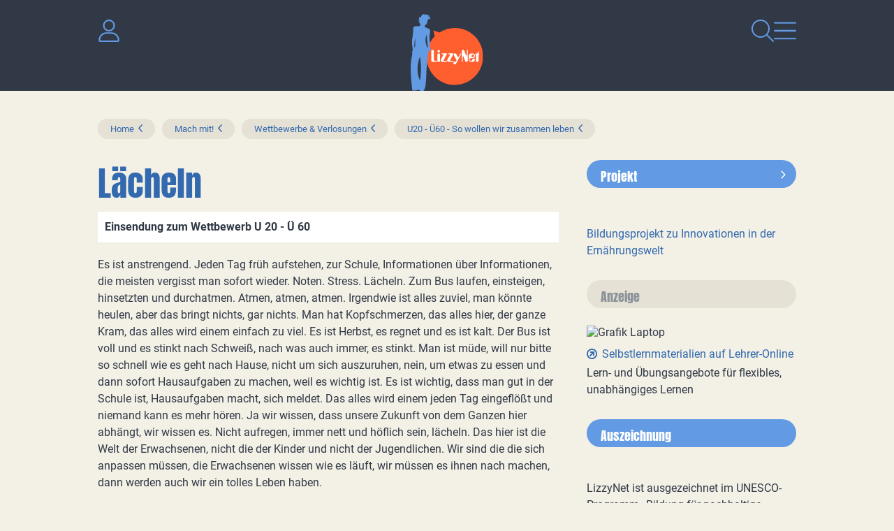

--- FILE ---
content_type: text/html
request_url: https://www.lizzynet.de/wws/41986084.php
body_size: 25310
content:
<!DOCTYPE HTML><html class="document" lang="de"><head><meta http-equiv="Content-Type" content="text/html; charset=iso-8859-1"><title>LizzyNet.de - Lächeln</title><meta name="robots" content="index, follow"><meta name="description" content="von Sofie 16 Jahre"><meta name="viewport" content="width=device-width,initial-scale=1,minimum-scale=1,maximum-scale=2"><meta http-equiv="Content-Script-Type" content="text/javascript"><script type="text/javascript"><!--
var refresh_url='/wws/41986084.php',session_id='10000000000000000076839483948310',auto_refresh=0;//--></script><link rel="stylesheet" href="main.css" type="text/css"><link rel="canonical" href="https://www.lizzynet.de/wws/41986084.php"><script src="/misc/jquery/jquery.js" type="text/javascript"></script><script src="main.js" type="text/javascript"></script></head><body id="body_41986084" class="document document_public document_with_right_column content_space html5 logged_out agent_desktop trail_1000 trail_1242 trail_2208548 trail_2244644 trail_2260772 trail_40157988 trail_40740132 trail_41986084 loading" onload="page_init();" onscroll="page_scroll();" style="--scroll-top:0;" data-ff_ext="1" data-ff_flags="0"><div id="body_inner" class="body_inner"><form action="/wws/41986084.php" method="post" name="form0" id="form0" enctype="multipart/form-data" onsubmit="return form_submit();"><div id="skeleton_main" class="skeleton_main" onscroll="page_scroll();"><div class="top_outer"><div class="lizzy_top_outer"><div class="main_navigation"><div id="navigation_close"><a href="volltextsuche.php"><img src="../pics/option/icon_search.svg" alt="Suche" title="Suche"></a><a href="#" tabindex="0"><img src="../pics/option/icon_close.svg" alt="Navigation schliessen" class="lizzy_icon_close"></a></div><div id="navigationWrapper"><ul id="navigation"><li class="top_chapter top_chapter_selected" id="top_chapter_12"><div class="top_menu_outer" id="top_menu_12"><div class="top_menu_chapter"><a href="verlosungen-wettbewerbe-maedchen-frauen.php" id="top_chapter_first">Mach mit!</a></div><div class="top_menu_heading"><a href="verlosungen-wettbewerbe-maedchen-frauen.php">Mach mit!</a></div><div class="top_menu_inner"><div class="top_menu_top"></div><ul class="top_menu_main"><li class="top_menu_0t"><a href="verlosungen-wettbewerbe-maedchen-frauen.php">Mach mit!</a></li><li class="top_menu_1t"><a href="verlosungen-wettbewerbe-maedchen-frauen.php">Mach mit!</a></li><li id="top_menu_2218788" class="top_menu_2t"><a href="rezensionen-schreiben.php">Schreib mit!</a></li><li id="top_menu_52173604" class="top_menu_2"><a href="lizzynet-projekte.php">Projekte</a></li><li id="top_menu_2208548" class="top_menu_2_active active"><a href="schreibwettbewerbe.php">Wettbewerbe &amp; Verlosungen</a></li><li id="top_menu_3418660" class="top_menu_2"><a href="quiz_psychotests.php">Rätsel &amp; Tests</a></li><li id="top_menu_4603684" class="top_menu_2"><a href="selbstgemachtes-basteltipps.php">Bastel- &amp; Rezeptideen</a></li><li id="top_menu_28749860" class="top_menu_2"><a href="28749860.php">LizzyPress</a></li><li id="top_menu_1875274" class="top_menu_2b"><a href="100001.php">LizzyNet Community</a></li><li class="top_menu_1b"><span></span></li><li class="top_menu_0b"><span></span></li></ul><div class="top_menu_bottom"></div></div></div></li><li class="top_chapter" id="top_chapter_0"><div class="top_menu_outer" id="top_menu_0"><div class="top_menu_chapter"><a href="index.php">Magazin</a></div><div class="top_menu_heading"><a href="index.php">LizzyNet</a></div><div class="top_menu_inner"><div class="top_menu_top"></div><ul class="top_menu_main"><li class="top_menu_0t"><a href="index.php">Magazin</a></li><li class="top_menu_1t"><a href="index.php">LizzyNet</a></li><li id="top_menu_2757156" class="top_menu_2t"><a href="2757156.php">Körper &amp; Geist</a></li><li id="top_menu_59656740" class="top_menu_2"><a href="mode-und-nachhaltigkeit.php">Mode &amp; Nachhaltigkeit</a></li><li id="top_menu_2897700" class="top_menu_2"><a href="politik-und-umwelt.php">Politik &amp; Umwelt</a></li><li id="top_menu_2990628" class="top_menu_2"><a href="2990628.php">Kult &amp; Kulturen</a></li><li id="top_menu_3233828" class="top_menu_2"><a href="3233828.php">Forschung &amp; Wissen</a></li><li id="top_menu_3320356" class="top_menu_2"><a href="3320356.php">Netz &amp; Multimedia</a></li><li id="top_menu_1278" class="top_menu_2"><a href="schule-und-beruf.php">Schule &amp; Beruf</a></li><li id="top_menu_28673572" class="top_menu_2b"><a href="rezensionen-jugendbuecher.php">Rezensionen</a></li><li class="top_menu_1b"><span></span></li><li class="top_menu_0b"><span></span></li></ul><div class="top_menu_bottom"></div></div></div></li><li class="top_chapter" id="top_chapter_9"><div class="top_menu_outer" id="top_menu_9"><div class="top_menu_chapter"><a href="5411364.php">Über LizzyNet</a></div><div class="top_menu_heading"><a href="5411364.php">Über LizzyNet</a></div><div class="top_menu_inner"><div class="top_menu_top"></div><ul class="top_menu_main"><li class="top_menu_0t"><a href="5411364.php">Über LizzyNet</a></li><li class="top_menu_1t"><a href="5411364.php">Über LizzyNet</a></li><li id="top_menu_47495186" class="top_menu_2t"><a href="die-lizzynet-ggmbh.php">Die LizzyNet gGmbH</a></li><li id="top_menu_5421604" class="top_menu_2"><a href="5421604.php">Kontakt &amp; LizzyNet Team</a></li><li id="top_menu_5546276" class="top_menu_2"><a href="werben-auf-lizzynet-mediadaten.php">Werben auf LizzyNet</a></li><li id="top_menu_55921188" class="top_menu_2"><a href="spenden-an-lizzynet.php">Spenden</a></li><li id="top_menu_5425188" class="top_menu_2"><a href="5425188.php">Presseinformation</a></li><li id="top_menu_5538596" class="top_menu_2b"><a href="impressum.php">Impressum</a></li><li class="top_menu_1b"><span></span></li><li class="top_menu_0b"><span></span></li></ul><div class="top_menu_bottom"></div></div></div></li></ul><div class="logo"><a href="index.php"><img src="../pics/option/logo.svg" alt="lizzynet" title="lizzynet"></a></div><div class="social_icons"><h1>Vernetz dich mit uns!</h1><ul><li><a rel="noreferrer noopener" href="http://www.facebook.com/Lizzynet.Portal" target="_blank"><img src="../pics/option/social_facebook.svg" alt="Facebook" title="Facebook" class="mo"></a></li><li><a rel="noreferrer noopener" href="https://www.instagram.com/lizzynet.de/" target="_blank"><img src="../pics/option/social_instagram.svg" alt="Instagram" title="Instagram" class="mo"></a></li><li><a rel="noreferrer noopener" href="https://nrw.social/@LizzyNet" target="_blank"><img src="../pics/option/social_mastodon.svg" alt="Mastodon" title="Mastodon" class="mo"></a></li><li><a rel="noreferrer noopener" href="https://bsky.app/profile/lizzynet.bsky.social" target="_blank"><img src="../pics/option/social_bluesky.svg" alt="Bluesky" title="Bluesky" class="mo"></a></li></ul></div></div></div><div class="lizzy_header"><div class="meta"><div class="top_login_image"><a href="100001.php" class="mo" data-mo="img_login0"><img src="../pics/lang/l2_b_login.svg" id="img_login0" class="mo" alt="Login" title="Login"></a></div><div><img src="../pics/option/icon_dark.svg" alt=""></div></div><div id="logo"><a href="index.php"><img src="../pics/option/logo.svg" alt="LizzyNet" title="LizzyNet"></a></div><div class="meta"><div class="img_search"><a href="volltextsuche.php"><img src="../pics/option/icon_search.svg" alt="Suche" title="Suche" class="mo" id="my_img_top_search"></a></div><div id="navigation_open"><a href="#"><img src="../pics/option/icon_nav.svg" alt="Navigation öffnen" title="Navigation öffnen" class="mo"></a></div></div></div><div class="top_icons"><div class="lizzy_top_icons"><div class="items"><span class="top_icons_icon" id="td_top_impressumicon"><a href="impressum.php"><img id="top_impressum" name="top_impressum" class="mo" src="../pics/top_masthead.svg" alt="Impressum" title="Impressum"></a></span><span class="top_icons_icon" id="td_top_supporticon"><a href="112356.php"><img id="top_support" name="top_support" class="mo" src="../pics/top_support.svg" alt="Support" title="Support"></a></span><span class="top_icons_icon" id="td_top_printicon"><a href="#" onclick="return iconPrint();"><img id="top_print" name="top_print" class="mo" src="../pics/top_print.svg" alt="Drucken" title="Drucken"></a></span></div><div class="selects"></div></div></div></div></div><div id="auto_grow" aria-hidden="true">&#160;</div><div style="width:1px;height:1px;margin-top:-1px;overflow:hidden" class="default_submit_button" aria-hidden="true">&#160;<input type="submit" tabindex="-1" name="default_submit_button" value="" title="" aria-hidden="true"></div><div id="skeleton_inner"><div class="path_outer" id="path"><div class="path_inner"><img src="../pics/path_start.svg" alt="" class="path_start"><a href="index.php">Home</a><img src="../pics/path_between.svg" alt="" class="path_between"><a href="verlosungen-wettbewerbe-maedchen-frauen.php">Mach mit!</a><img src="../pics/path_between.svg" alt="" class="path_between"><a href="schreibwettbewerbe.php">Wettbewerbe &amp; Verlosungen</a><img src="../pics/path_between.svg" alt="" class="path_between"><a href="wettbewerb-u20-ue60.php">U20 - Ü60 - So wollen wir zusammen leben</a><span class="path_document"><img src="../pics/path_between.svg" alt="" class="path_between"><a href="41986084.php">Lächeln</a></span><img src="../pics/path_end.svg" alt="" class="path_end"></div></div><div class="menu_outer" id="menu"><div class="menu_heading"><a href="verlosungen-wettbewerbe-maedchen-frauen.php">Mach mit!</a></div><div class="menu_inner" id="menu_inner"><div class="menu_burger"><span><a href="#" onclick="return false;" id="menu_burger_a"><img src="../pics/menu_burger.svg" alt="Men&#252; links" title="" id="menu_burger_img"></a></span></div><div class="menu_top"></div><ul class="menu_main"><li class="menu_0t"><a href="verlosungen-wettbewerbe-maedchen-frauen.php">Mach mit!</a></li><li class="menu_1t"><a href="verlosungen-wettbewerbe-maedchen-frauen.php">Mach mit!</a></li><li id="menu_2218788" class="menu_2t"><a href="rezensionen-schreiben.php">Schreib mit!</a></li><li id="menu_52173604" class="menu_2"><a href="lizzynet-projekte.php">Projekte</a></li><li id="menu_2208548" class="menu_2_active active"><a href="schreibwettbewerbe.php">Wettbewerbe &amp; Verlosungen</a></li><li id="menu_3418660" class="menu_2"><a href="quiz_psychotests.php">Rätsel &amp; Tests</a></li><li id="menu_4603684" class="menu_2"><a href="selbstgemachtes-basteltipps.php">Bastel- &amp; Rezeptideen</a></li><li id="menu_28749860" class="menu_2"><a href="28749860.php">LizzyPress</a></li><li id="menu_1875274" class="menu_2b"><a href="100001.php">LizzyNet Community</a></li><li class="menu_1b"><span></span></li><li class="menu_0b"><span></span></li></ul><div class="menu_bottom"></div></div><div class="content_menu_spacer">&#160;</div></div><div class="content_narrow_outer" id="content"><div class="content_narrow_top">&#160;</div><div class="content_narrow_main"><div class="content_narrow_inner" id="content_inner"><main role="main" id="main_content"><h1 id="heading">Lächeln</h1><p class="teaser">Einsendung zum Wettbewerb U 20 - Ü 60</p><div id="a41986596" class="m1"><p>Es ist anstrengend. Jeden Tag früh aufstehen, zur Schule, Informationen über Informationen, die meisten vergisst man sofort wieder. Noten. Stress. Lächeln. Zum Bus laufen, einsteigen, hinsetzten und durchatmen. Atmen, atmen, atmen. Irgendwie ist alles zuviel, man könnte heulen, aber das bringt nichts, gar nichts. Man hat Kopfschmerzen, das alles hier, der ganze Kram, das alles wird einem einfach zu viel. Es ist Herbst, es regnet und es ist kalt. Der Bus ist voll und es stinkt nach Schweiß, nach was auch immer, es stinkt. Man ist müde, will nur bitte so schnell wie es geht nach Hause, nicht um sich auszuruhen, nein, um etwas zu essen und dann sofort Hausaufgaben zu machen, weil es wichtig ist. Es ist wichtig, dass man gut in der Schule ist, Hausaufgaben macht, sich meldet. Das alles wird einem jeden Tag eingeflößt und niemand kann es mehr hören. Ja wir wissen, dass unsere Zukunft von dem Ganzen hier abhängt, wir wissen es. Nicht aufregen, immer nett und höflich sein, lächeln. Das hier ist die Welt der Erwachsenen, nicht die der Kinder und nicht der Jugendlichen. Wir sind die die sich anpassen müssen, die Erwachsenen wissen wie es läuft, wir müssen es ihnen nach machen, dann werden auch wir ein tolles Leben haben.<br /><br />Man schaut sich um im Bus, beobachtet die Leute. Ein bisschen ist es wie Kino, eigentlich ist es wie Kino, nur viel besser, echter. Die Leute schreien, lesen und telefonieren. Sind hektisch oder traurig und manchmal beides, fast niemals ist jemand gut gelaunt. Man sitzt dort, ist mit den Nerven am Ende, weil einfach alles zu viel ist. Man ist erschöpft vom Leben. Man könnte weinen, aber es würde nichts bringen, gar nichts. Man überlegt sich wie es sein könnte, wenn man reich und berühmt wäre, nicht zur Schule gehen müsste. Wenn niemand Regeln für einen aufstellen würde, wenn man erwachsen wäre und machen könnte was man will. Wenn man lange schlafen könnte, Zeit hätte Bücher zu lesen und Sport zu treiben. Traum. Illusion. Wusch. Und das alles ist einem klar. Wahrscheinlich wäre man auch nicht glücklicher, das ist einem auch klar. Man überlegt, was man alles so machen muss bis man ins Bett geht, lernen, lernen, lernen. Keine Zeit für nichts. Man wird&#160; Zuhause in seinem Zimmer sitzen und den Stoff lernen bis er einem aus den Ohren kommt. Nebenbei eine Scheidung der Eltern, ein Zoff mit der besten Freundin, Extra Aufgaben in Chemie, weil man ja sonst nichts zutun hat. Und dann auch noch schlechtes Wetter und Streit mit dem Ex. Mist. Shit. Dreck. Man könnte heulen und man heult. Einfach drauf los, auch wenn es absolut nichts bringt. Noch mehr Kopfschmerzen, man hat das Gefühl man kippt um, vor Traurigkeit und Schwäche. Es ist zu viel. Einfach zu viel. Alle Leute starren einen an, niemand kann es verstehen. Kein Erwachsener kennt diesen Leistungsdruck, hier noch ein Wettkampf, da noch eine Klausur und ein Referat. Man bricht einfach in sich zusammen. Man bricht unter der Last des Lebens zusammen. Mit verquollenen Augen schaut man sich die Leute an. Und plötzlich wie aus dem Nichts, einfach so, lächelt jemand, jemand lächelt einen an. Man schaut genauer hin, die alte Dame kommt auf einen zu, sie lächelt über ihr ganzes Gesicht. Sie stellt sich vor einen und lächelt einfach nur. Sonst nichts. Nur ein wunderschönes riesiges Lächeln. Und plötzlich ist die Welt ein Stückchen besser. Sie schenkt einem ein Stückchen Glück und Liebe. Wie das funktioniert? Das kann niemand so genau erklären, vielleicht weil das eigene Herz ein bisschen mit lächelt, weil es die Liebe und das Glück, was ja beides irgendwo versteckt vorhanden ist, entdeckt hat. Weil es merkt, das es schöne Dinge gibt auf dieser Welt. Ein Lächeln. Sonst nichts. <br /><br />Man lächelt zurück und macht so auch der alten Dame eine Freude. Man sollte mit einem Lächeln durchs Leben gehen, denn man macht damit nicht nur anderen eine Freude, denn wenn das Lächeln erwidert wird, auch sich selber. Vielleicht ist es nur ein kurzer Moment, aber das ist nicht wichtig. Aber das verstehen die Leute nicht, sie haben keine Zeit, hetzten durchs Leben, denn Zeit ist Geld. Niemand lebt wirklich noch in der Gegenwart, abgesehen von den Alten Menschen. Sie haben ihr Leben schon gelebt, sie denken nicht an morgen, sie denken an gestern und an jetzt. Sie erzählen wie schön es war, sie erinnern sich, an gute und an schlechte Zeiten und manchmal geben sie ein wenig von ihrem Glück weiter und es breitet dich in der Welt aus. Und das alles darf man niemals vergessen, wir müssen den alten Menschen danken, dass sie es schaffen andere Menschen glücklich zu machen, nur indem sie lächeln, indem sie in der Gegenwart leben. Wenn wir alt sind müssen wir uns daran erinnern und es ihnen gleichtun. Wir müssen mit unserem Lächeln die Welt ein kleinwenig besser machen.<br /></p></div><div class="decoratedBar"><h2 class="bg_blue">Weiter</h2></div><a href="42098212.php" class="portal lizzy_overview"><h3>U20 - Ü60 - So wollen wir zusammen leben</h3><p class="behind_h3">*Einsendeschluss!* Nun werden die Texte gezählt, gesichtet, sortiert, gestapelt und veröffentlicht. Und während die Jury liest, könnt ihr den Publikumspreis per Voting ermitteln!</p></a><a href="40158500.php" class="portal lizzy_overview"><h3>*Bitte lesen!!!*: Teilnahmebedingungen</h3></a><a href="wettbewerbsjury.php" class="portal lizzy_overview"><h3>Die Jury</h3></a><a href="40163876.php" class="portal lizzy_overview"><h3>Schöne Preise für die schönsten Einsendungen</h3></a><a href="40302372.php" class="portal lizzy_overview"><h3>Worum geht es im &#34;Wissenschaftsjahr 2013 - Die demografische Chance&#34;?</h3></a><a href="siegerehrung-u20-ue60.php" class="portal lizzy_overview"><h3>Die Siegerehrung zum Wettbewerb &#34;U20-Ü60&#34;</h3><p class="behind_h3">Es war schwer, aber die Jury hat entschieden...</p></a><div class="author">Autorin / Autor: Sofie, 16 Jahre</div></main></div></div><div class="content_narrow_bottom">&#160;</div><div class="content_narrow_bottom_spacer">&#160;</div></div><div class="content_right_outer" id="content_right"><div class="content_right_outer_top">&#160;</div><div class="content_right_top content_right_top_first"><div class="decoratedBar"><a href="zukunft-auf-dem-teller.php"><h2 class="bg_blue">Projekt</h2></a></div></div><div class="content_right_main content_right_main_first"><div class="content_right_inner content_right_inner_first"><a href="zukunft-auf-dem-teller.php" class="portal"><img src="pics/203-3303560-1-300x157_pixel_9516_a_rectangle_rechte_spalte_.jpg" alt="" title=""><ul class="list"><li><h3>Bildungsprojekt zu Innovationen in der Ernährungswelt</h3></li></ul></a></div></div><div class="content_right_bottom content_right_bottom_first">&#160;</div><div class="content_right_top"><div class="decoratedBar"><h2 class="bg_blue">Anzeige</h2></div></div><div class="content_right_main"><div class="content_right_inner"><a rel="noreferrer noopener" href="https://www.lehrer-online.de/fokusthemen/dossier/do/selbststaendiges-und-handlungsorientiertes-lernen-gestalten-selbstlern-materialien-fuer-schuelerinnen-und-schueler/" target="_blank" class="portal"><img src="pics/203-3346640-1-lehrer_online.png" alt="Grafik Laptop" title="Grafik Laptop"><ul class="list"><li><h3>Selbstlernmaterialien auf Lehrer-Online</h3><p class="behind_h3">Lern- und Übungsangebote für flexibles, unabhängiges Lernen</p></li></ul></a></div></div><div class="content_right_bottom">&#160;</div><div class="content_right_top"><div class="decoratedBar"><h2 class="bg_blue">Auszeichnung</h2></div></div><div class="content_right_main"><div class="content_right_inner"><a rel="noreferrer noopener" href="https://www.bne-portal.de/bne/de/home/home_node.html" target="_blank" class="portal"><img src="pics/203-3332144-1-bne_label_banner_300_gimp.png" alt="" title=""><ul class="list"><li><p>LizzyNet ist ausgezeichnet im UNESCO-Programm „Bildung für nachhaltige Entwicklung: die globalen Nachhaltigkeitsziele verwirklichen (BNE 2030)</p></li></ul></a></div></div><div class="content_right_bottom">&#160;</div><div class="content_right_top"><div class="decoratedBar"><h2 class="bg_yellow">Podcast</h2></div></div><div class="content_right_main"><div class="content_right_inner"><a href="klima-und-klamotten-klappe-auf-podcast.php" class="portal"><img src="pics/203-3159976-1-klikalpodcast300.png" alt="Klima &amp; Klamotten Klappe auf" title="Klima &amp; Klamotten Klappe auf"><ul class="list"><li><h3>Hört rein in unseren Podcast über Mode und Nachhaltigkeit</h3><p class="behind_h3">Dein ehrlicher Talk über Nachhaltigkeit, Green Fashion und die Zukunft der Textilindustrie. Denn Klimaschutz geht uns alle an!</p></li></ul></a></div></div><div class="content_right_bottom">&#160;</div><div class="content_right_top"><div class="decoratedBar"><a href="spenden-an-lizzynet.php"><h2 class="bg_orange">In eigener Sache</h2></a></div></div><div class="content_right_main"><div class="content_right_inner"><a href="spenden-an-lizzynet.php" class="portal"><img src="pics/203-3256312-1-hand.spardose_ddd_300.png" alt="Hand wirft ein Herz in eine Sammelbox" title="Hand wirft ein Herz in eine Sammelbox"><ul class="list"><li><h3>Spenden an LizzyNet</h3><p class="behind_h3">LizzyNet ist gemeinnützig. Wir freuen uns über jede Spende!</p></li></ul></a></div></div><div class="content_right_bottom">&#160;</div><div class="content_right_top"><div class="decoratedBar"><h2 class="bg_orange">Newsletter</h2></div></div><div class="content_right_main"><div class="content_right_inner"><a href="newsletter.php" class="portal"><img src="pics/203-3159600-1-newsletter.png" alt="geflügelter Brief" title="geflügelter Brief"><ul class="list"><li><h3>Neue Projekte, Wettbewerbe, Artikel</h3><p class="behind_h3">Abonniere den Newsletter und bleib auf dem Laufenden!</p></li></ul></a></div></div><div class="content_right_bottom">&#160;</div><div class="content_right_top"><div class="decoratedBar"><h2 class="bg_yellow">Klima&amp;Klamotten</h2></div></div><div class="content_right_main"><div class="content_right_inner"><a href="mode-und-nachhaltigkeit.php" class="portal"><img src="pics/203-3134448-1-maedchenvorhimmel.png" alt="Mädchen vor Himmel" title="Mädchen vor Himmel"><ul class="list"><li><h3>Themenspecial rund um Mode und Nachhaltigkeit</h3><p class="behind_h3">Bild: hello_beautiful / photocase.de</p></li></ul></a></div></div><div class="content_right_bottom">&#160;</div><div class="content_right_top"><div class="decoratedBar"><h2 class="bg_orange">Rezensionen schreiben</h2></div></div><div class="content_right_main"><div class="content_right_inner"><a href="rezensionen-schreiben.php" class="portal"><img src="pics/203-47486980-1-schreib-mit-versuch_310.jpg" alt="" title=""><ul class="list"><li><h3>Schreib mit!</h3></li></ul></a></div></div><div class="content_right_bottom">&#160;</div><div class="content_right_top content_right_top_last"><div class="decoratedBar"><h2 class="bg_orange">Rezensionen veröffentlichen</h2></div></div><div class="content_right_main content_right_main_last"><div class="content_right_inner content_right_inner_last"><a href="rezensionen-jugendbuecher.php" class="portal"><img src="pics/203-47494460-1-rezensionen_310.jpg" alt="weiße Bücher mit der Aufschrift Rezenionsen" title="weiße Bücher mit der Aufschrift Rezenionsen"><ul class="list"><li><h3>Eure Rezensionen</h3><p class="behind_h3">Buch-, Musik und Filmtipps von und für Lizzys!</p></li></ul></a></div></div><div class="content_right_bottom content_right_bottom_last">&#160;</div><div class="content_bottom_right_spacer">&#160;</div><div class="content_right_outer_bottom">&#160;</div></div><script type="text/javascript"><!--
//
init1();
//--></script></div></div><div class="skeleton_bottom" id="footer"><div class="highlight_bubbles"><a href="5421604.php" class="bubble_orange"><h1>Kontakt</h1><p>So erreichst du das LizzyNet-Team</p></a><a href="306506.php" class="bubble_blue"><h1>LizzyNet App</h1><p>für iOS und für Android</p></a><a href="spenden-an-lizzynet.php" class="bubble_yellow"><h1>Spenden</h1><p>So könnt ihr LizzyNet unterstützen</p></a></div><div class="newsletter"><a href="newsletter.php">Bleib informiert! Bestell den Newsletter von LizzyNet!</a></div><div class="social_icons"><h1>Vernetz dich mit uns!</h1><ul><li><a rel="noreferrer noopener" href="http://www.facebook.com/Lizzynet.Portal" target="_blank"><img src="../pics/option/social_facebook.svg" alt="Facebook" title="Facebook" class="mo"></a></li><li><a rel="noreferrer noopener" href="https://www.instagram.com/lizzynet.de/" target="_blank"><img src="../pics/option/social_instagram.svg" alt="Instagram" title="Instagram" class="mo"></a></li><li><a rel="noreferrer noopener" href="https://nrw.social/@LizzyNet" target="_blank"><img src="../pics/option/social_mastodon.svg" alt="Mastodon" title="Mastodon" class="mo"></a></li><li><a rel="noreferrer noopener" href="https://bsky.app/profile/lizzynet.bsky.social" target="_blank"><img src="../pics/option/social_bluesky.svg" alt="Bluesky" title="Bluesky" class="mo"></a></li></ul></div><footer><ul><li class="bottom_icons_middle bottom_icons_title" id="r1_title"><a href="5411364.php" class="mo" data-mo="btm_r1">Über LizzyNet</a></li><li class="bottom_icons_middle bottom_icons_title" id="privacy_title"><a href="datenschutzerklaerung.php" class="mo" data-mo="btm_privacy">Datenschutz</a></li><li class="bottom_icons_middle bottom_icons_title" id="r2_title"><a href="5425188.php" class="mo" data-mo="btm_r2">Presseinfo</a></li><li class="bottom_icons_middle bottom_icons_title" id="r3_title"><a href="5421604.php" class="mo" data-mo="btm_r3">Kontakt</a></li><li class="bottom_icons_middle bottom_icons_title" id="masthead_title"><a href="impressum.php" class="mo" data-mo="btm_masthead">Impressum</a></li></ul><div class="to-top"><a href="#body_inner"><img src="../pics/option/img_to_top.svg" class="mo" alt="nach oben" title="nach oben"></a></div></footer></div></form><div id="skeleton_epilog" class="skeleton_epilog"><script type="text/javascript"><!--
$(ajax_ping('999.php?json=1',30));
//--></script></div></div></body></html>

--- FILE ---
content_type: image/svg+xml
request_url: https://www.lizzynet.de/pics/option/icon_newsletter.svg
body_size: 310
content:
<svg xmlns="http://www.w3.org/2000/svg" width="28" height="21" viewBox="0 0 28 21"><path d="M9.5,7.5A3.5,3.5,0,0,1,13,4H34a3.5,3.5,0,0,1,3.5,3.5v14A3.5,3.5,0,0,1,34,25H13a3.5,3.5,0,0,1-3.5-3.5Zm1.75,0V9.682l10.7,7.842a2.626,2.626,0,0,0,3.106,0l10.7-7.842V7.5A1.748,1.748,0,0,0,34,5.75H12.951A1.781,1.781,0,0,0,11.2,7.5Zm0,4.353V21.5A1.749,1.749,0,0,0,13,23.25H34a1.748,1.748,0,0,0,1.75-1.75V11.853l-9.663,7.082a4.365,4.365,0,0,1-5.173,0Z" transform="translate(-9.5 -4)" fill="#313946"/></svg>

--- FILE ---
content_type: image/svg+xml
request_url: https://www.lizzynet.de/pics/option/img_to_top.svg
body_size: 329
content:
<?xml version="1.0" encoding="UTF-8"?><svg id="a" xmlns="http://www.w3.org/2000/svg" width="32" height="32" viewBox="0 0 32 32"><path d="M32,16c0,8.837-7.163,16-16,16S0,24.837,0,16,7.163,0,16,0s16,7.163,16,16Zm-2,0c0-7.719-6.281-14-14-14S2,8.281,2,16s6.281,14,14,14,14-6.281,14-14Zm-6.293,1.293c.391,.389,.391,1.022,0,1.413-.389,.391-1.022,.391-1.413,0l-6.294-6.293-6.293,6.294c-.389,.391-1.022,.391-1.413,0-.391-.389-.391-1.022,0-1.413l7-7c.193-.194,.449-.294,.706-.294s.513,.1,.706,.294l7.001,6.999Z" style="fill:#313946;"/></svg>

--- FILE ---
content_type: image/svg+xml
request_url: https://www.lizzynet.de/pics/option/social_facebook_over.svg
body_size: 324
content:
<?xml version="1.0" encoding="UTF-8"?><svg id="a" xmlns="http://www.w3.org/2000/svg" width="42" height="42" viewBox="0 0 42 42"><circle id="b" cx="21" cy="21" r="21" style="fill:#f3f0e6;"/><path id="c" d="M25.154,22.75l.555-3.62h-3.473v-2.349c-.089-.996,.646-1.875,1.642-1.964,.133-.012,.267-.009,.399,.009h1.579v-3.082c-.926-.15-1.862-.232-2.8-.245-2.86,0-4.73,1.734-4.73,4.872v2.759h-3.182v3.62h3.179v8.75h3.913v-8.75h2.918Z" style="fill:#313946;"/></svg>